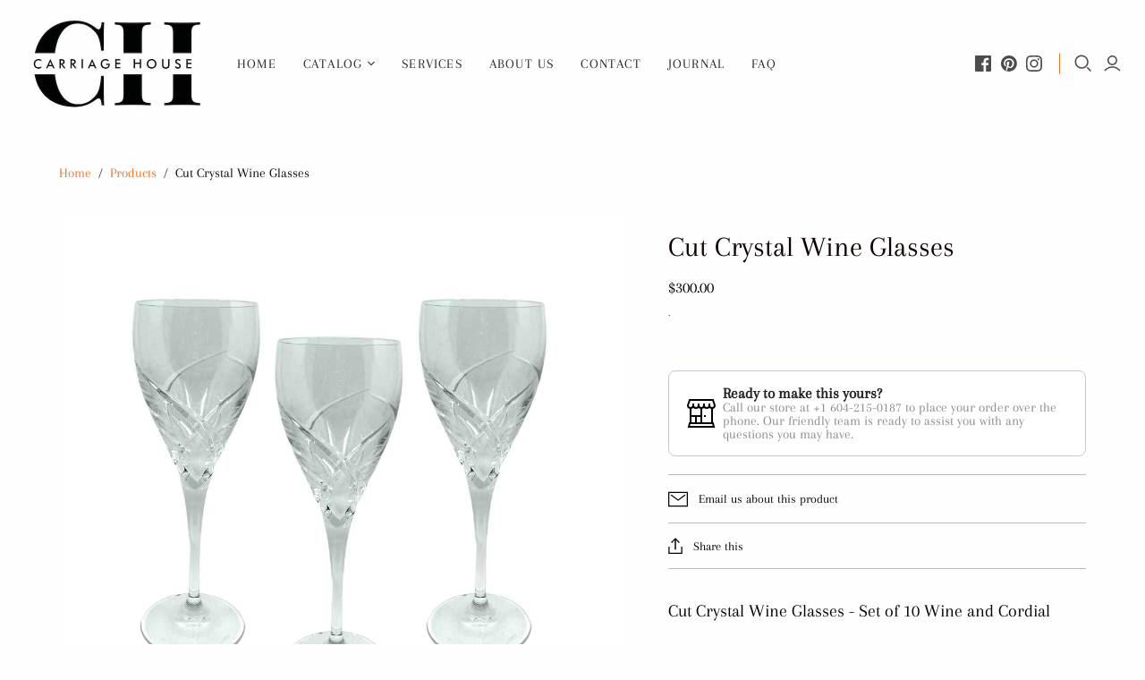

--- FILE ---
content_type: text/plain
request_url: https://www.google-analytics.com/j/collect?v=1&_v=j102&a=845266043&t=pageview&_s=1&dl=https%3A%2F%2Fcarriagehouseinteriors.ca%2Fproducts%2Fwine-glasses-1&ul=en-us%40posix&dt=Cut%20Crystal%20Wine%20Glasses&sr=1280x720&vp=1280x720&_u=YADAAEABAAAAACAAI~&jid=756619048&gjid=1711001844&cid=360701994.1769010078&tid=UA-193304083-1&_gid=151837357.1769010078&_r=1&_slc=1&gtm=45He61g1n81MWVF734v843723257za200zd843723257&gcd=13l3l3l3l1l1&dma=0&tag_exp=103116026~103200004~104527906~104528501~104684208~104684211~105391252~115616985~115938466~115938469~117041588&z=841865794
body_size: -575
content:
2,cG-FTT47ZZWZM